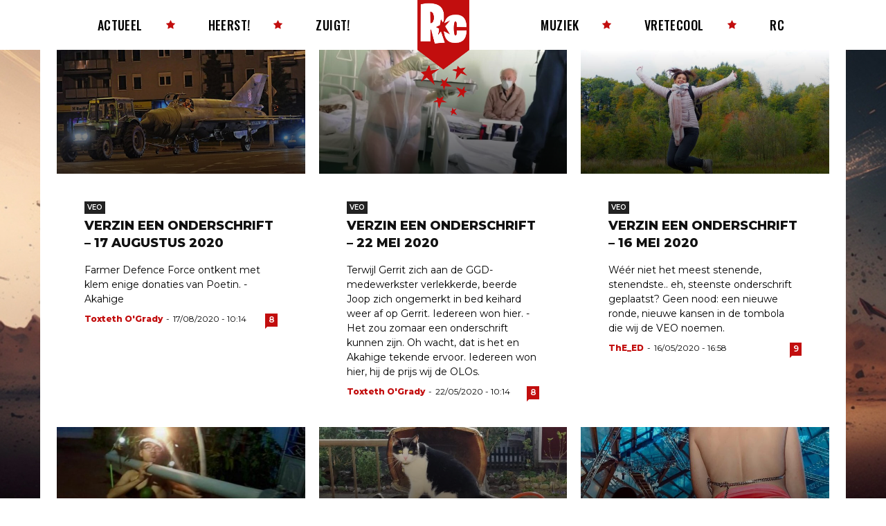

--- FILE ---
content_type: application/javascript
request_url: https://www.retecool.com/wp-content/plugins/ghostkit/build/assets/js/helper.js?ver=1403a9c18f9b7b6b9525
body_size: 723
content:
(()=>{"use strict";var e={2254:(e,t,s)=>{s.d(t,{A:()=>a});const o=new Map,a={getAll:()=>o,get:(e,t)=>o.has(e)?t?o.get(e).get(t)||null:o.get(e)||null:null,set(e,t,s){o.has(e)||o.set(e,new Map),o.get(e).set(t,s)},remove(e,t){if(!o.has(e))return;const s=o.get(e);t&&s.delete(t),t&&0!==s.size||o.delete(e)}}}},t={};function s(o){var a=t[o];if(void 0!==a)return a.exports;var l=t[o]={exports:{}};return e[o](l,l.exports,s),l.exports}s.d=(e,t)=>{for(var o in t)s.o(t,o)&&!s.o(e,o)&&Object.defineProperty(e,o,{enumerable:!0,get:t[o]})},s.o=(e,t)=>Object.prototype.hasOwnProperty.call(e,t),(()=>{var e=s(2254);const{ivent:t}=window,{version:o,pro:a,themeName:l,settings:r,media_sizes:i,disabledBlocks:p,allowPluginColorPalette:n,allowPluginCustomizer:g,allowTemplates:c,sidebars:h,timezone:u,googleMapsAPIKey:d,googleMapsAPIUrl:m,googleReCaptchaAPISiteKey:w,googleReCaptchaAPISecretKey:y,icons:v,shapes:P,fonts:k,customTypographyList:b,admin_url:A,admin_templates_url:f}=window.ghostkitVariables,I={},T=[];Object.keys(i).forEach((e=>{I[`media_${e}`]=i[e],T.push(i[e])}));const C={version:o,pro:a,themeName:l,settings:r,disabledBlocks:p,allowPluginColorPalette:n,allowPluginCustomizer:g,allowTemplates:c,vars:I,replaceVars(e){return Object.keys(this.vars).forEach((t=>{var s;e=e.replace(new RegExp(`#{ghostkitvar:${s=t,s.replace(/[-/\\^$*+?.()|[\]{}]/g,"\\$&")}}`,"g"),`(max-width: ${this.vars[t]}px)`)})),e},screenSizes:T,sidebars:h,timezone:u,googleMapsAPIKey:d,googleMapsAPIUrl:m,googleReCaptchaAPISiteKey:w,googleReCaptchaAPISecretKey:y,icons:v,shapes:P,fonts:k,customTypographyList:b,adminUrl:A,adminTemplatesUrl:f,instance:e.A,events:t,hasBlockSupport:(e,t,s=!1)=>("string"==typeof e&&wp?.blocks?.getBlockType&&(e=wp.blocks.getBlockType(e)),e&&e.ghostkit&&e.ghostkit.supports&&void 0!==e.ghostkit.supports[t]?e.ghostkit.supports[t]:s)};window.GHOSTKIT=C})()})();

--- FILE ---
content_type: application/javascript
request_url: https://www.retecool.com/wp-content/plugins/ghostkit/assets/vendor/ivent/dist/ivent.min.js?ver=0.2.0
body_size: 1552
content:
/*!
 * ivent v0.2.0 (https://github.com/nk-crew/ivent)
 * Copyright 2023 nK <https://nkdev.info>
 * Licensed under MIT (https://github.com/nk-crew/ivent/blob/master/LICENSE)
 */
!function(e,t){"object"==typeof exports&&"undefined"!=typeof module?t(exports):"function"==typeof define&&define.amd?define(["exports"],t):t((e="undefined"!=typeof globalThis?globalThis:e||self).ivent={})}(this,(function(e){"use strict";let t=1;function n(e,n){return n&&`${n}::${t++}`||e.uidEvent||t++}const o={};function r(e){const t=n(e);return e.uidEvent=t,o[t]=o[t]||{},o[t]}const c=new Set(["click","dblclick","mouseup","mousedown","contextmenu","mousewheel","DOMMouseScroll","mouseover","mouseout","mousemove","selectstart","selectend","keydown","keypress","keyup","orientationchange","touchstart","touchmove","touchend","touchcancel","pointerdown","pointermove","pointerup","pointerleave","pointercancel","gesturestart","gesturechange","gestureend","focus","blur","change","reset","select","submit","focusin","focusout","load","unload","beforeunload","resize","move","DOMContentLoaded","readystatechange","error","abort","scroll"]),i=/[^.]*(?=\..*)\.|.*/,l=/\..*/,u={mouseenter:"mouseover",mouseleave:"mouseout",pointerenter:"pointerover",pointerleave:"pointerout"};function a(e){const t=e.replace(l,"");return{event:u[t]||t,originalEvent:t,namespace:e.replace(i,"")||!1,isNative:c.has(t)}}function s(e,t,n){const o="string"==typeof t,r=o?n:t||n,c=a(e);let i=c.event;return c.isNative||(i=e),[o,r,i,c]}const f=/::\d+$/;function d(e,t,n,o){"string"==typeof t&&e&&t.split(" ").forEach((t=>{const[c,i,l,u]=s(t,n,o),a=r(e),d=a[l]||{},p=t.startsWith(".");if(void 0===i){if(p)for(const n of Object.keys(a))y(e,a,n,t.slice(1));for(const[n,o]of Object.entries(d)){const r=n.replace(f,"");u.namespace&&!t.includes(r)||m(e,a,l,o.callable,o.delegationSelector)}}else{if(!Object.keys(d).length)return;m(e,a,l,i,c?n:null)}}))}function p(e,t={}){for(const[n,o]of Object.entries(t))try{e[n]=o}catch{Object.defineProperty(e,n,{configurable:!0,get:()=>o})}return e}function g(e,t,n=null){return Object.values(e).find((e=>e.callable===t&&e.delegationSelector===n))}function v(e,t,o,c,i){let[l,u,a,f]=s(t,o,c);if(f.event!==f.originalEvent){const e=e=>function(t){return(!t.relatedTarget||t.relatedTarget!==t.delegateTarget&&!t.delegateTarget.contains(t.relatedTarget))&&e.call(this,t)};u=e(u)}const v=r(e),m=v[a]||(v[a]={}),y=g(m,u,l?o:null);if(y)return void(y.oneOff=y.oneOff&&i);const b=n(u,f.namespace),h=l?function(e,t,n){return function o(r){const c=e.querySelectorAll(t);for(let{target:i}=r;i&&i!==this;i=i.parentNode)for(const l of c)if(l===i)return p(r,{delegateTarget:i}),o.oneOff&&d(e,r.type,t,n),n.apply(i,[r]);return!1}}(e,o,u):function(e,t){return function n(o){return p(o,{delegateTarget:e}),n.oneOff&&d(e,o.type,t),t.apply(e,[o])}}(e,u);h.delegationSelector=l?o:null,h.callable=u,h.oneOff=i,h.uidEvent=b,m[b]=h,e!==document||"ready"!==a||l||(a="DOMContentLoaded","loading"===document.readyState)?e.addEventListener(a,h,l):h(new CustomEvent("ready"))}function m(e,t,n,o,r){const c=g(t[n],o,r);c&&(e.removeEventListener(n,c,Boolean(r)),delete t[n][c.uidEvent])}function y(e,t,n,o){const r=t[n]||{};for(const[c,i]of Object.entries(r))c.includes(o)&&m(e,t,n,i.callable,i.delegationSelector)}e.off=d,e.on=function(e,t,n,o){"string"==typeof t&&e&&t.split(" ").forEach((t=>{v(e,t,n,o,!1)}))},e.one=function(e,t,n,o){"string"==typeof t&&e&&t.split(" ").forEach((t=>{v(e,t,n,o,!0)}))},e.trigger=function(e,t,n){if("string"!=typeof t||!e)return null;const o=window.jQuery?window.jQuery:null;let r=null,c=!0,i=!0,l=!1;a(t).namespace&&o&&(r=o.Event(t,n),o(e).trigger(r),c=!r.isPropagationStopped(),i=!r.isImmediatePropagationStopped(),l=r.isDefaultPrevented());const u=p(new Event(t,{bubbles:c,cancelable:!0}),n);return l&&u.preventDefault(),i&&e.dispatchEvent(u),u.defaultPrevented&&r&&r.preventDefault(),u}}));//# sourceMappingURL=ivent.min.js.map
